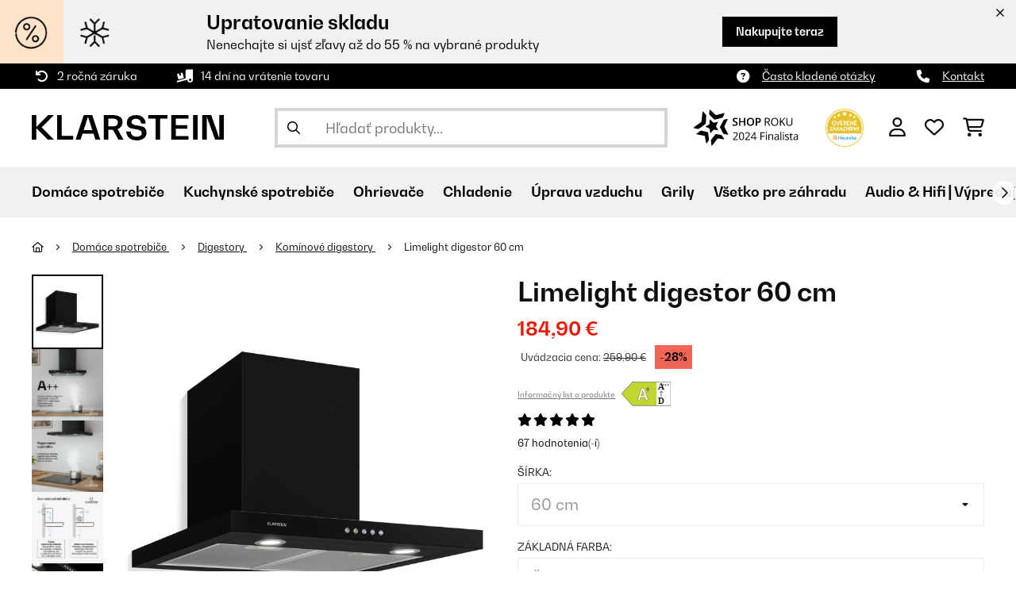

--- FILE ---
content_type: text/html; charset=utf-8
request_url: https://www.google.com/recaptcha/api2/anchor?ar=1&k=6LeauL0UAAAAAEEdzTPw3JfvDyHrkj04_SU8au3M&co=aHR0cHM6Ly93d3cua2xhcnN0ZWluLnNrOjQ0Mw..&hl=sk&v=N67nZn4AqZkNcbeMu4prBgzg&theme=light&size=normal&anchor-ms=20000&execute-ms=30000&cb=zas1i65nu3lv
body_size: 49603
content:
<!DOCTYPE HTML><html dir="ltr" lang="sk"><head><meta http-equiv="Content-Type" content="text/html; charset=UTF-8">
<meta http-equiv="X-UA-Compatible" content="IE=edge">
<title>reCAPTCHA</title>
<style type="text/css">
/* cyrillic-ext */
@font-face {
  font-family: 'Roboto';
  font-style: normal;
  font-weight: 400;
  font-stretch: 100%;
  src: url(//fonts.gstatic.com/s/roboto/v48/KFO7CnqEu92Fr1ME7kSn66aGLdTylUAMa3GUBHMdazTgWw.woff2) format('woff2');
  unicode-range: U+0460-052F, U+1C80-1C8A, U+20B4, U+2DE0-2DFF, U+A640-A69F, U+FE2E-FE2F;
}
/* cyrillic */
@font-face {
  font-family: 'Roboto';
  font-style: normal;
  font-weight: 400;
  font-stretch: 100%;
  src: url(//fonts.gstatic.com/s/roboto/v48/KFO7CnqEu92Fr1ME7kSn66aGLdTylUAMa3iUBHMdazTgWw.woff2) format('woff2');
  unicode-range: U+0301, U+0400-045F, U+0490-0491, U+04B0-04B1, U+2116;
}
/* greek-ext */
@font-face {
  font-family: 'Roboto';
  font-style: normal;
  font-weight: 400;
  font-stretch: 100%;
  src: url(//fonts.gstatic.com/s/roboto/v48/KFO7CnqEu92Fr1ME7kSn66aGLdTylUAMa3CUBHMdazTgWw.woff2) format('woff2');
  unicode-range: U+1F00-1FFF;
}
/* greek */
@font-face {
  font-family: 'Roboto';
  font-style: normal;
  font-weight: 400;
  font-stretch: 100%;
  src: url(//fonts.gstatic.com/s/roboto/v48/KFO7CnqEu92Fr1ME7kSn66aGLdTylUAMa3-UBHMdazTgWw.woff2) format('woff2');
  unicode-range: U+0370-0377, U+037A-037F, U+0384-038A, U+038C, U+038E-03A1, U+03A3-03FF;
}
/* math */
@font-face {
  font-family: 'Roboto';
  font-style: normal;
  font-weight: 400;
  font-stretch: 100%;
  src: url(//fonts.gstatic.com/s/roboto/v48/KFO7CnqEu92Fr1ME7kSn66aGLdTylUAMawCUBHMdazTgWw.woff2) format('woff2');
  unicode-range: U+0302-0303, U+0305, U+0307-0308, U+0310, U+0312, U+0315, U+031A, U+0326-0327, U+032C, U+032F-0330, U+0332-0333, U+0338, U+033A, U+0346, U+034D, U+0391-03A1, U+03A3-03A9, U+03B1-03C9, U+03D1, U+03D5-03D6, U+03F0-03F1, U+03F4-03F5, U+2016-2017, U+2034-2038, U+203C, U+2040, U+2043, U+2047, U+2050, U+2057, U+205F, U+2070-2071, U+2074-208E, U+2090-209C, U+20D0-20DC, U+20E1, U+20E5-20EF, U+2100-2112, U+2114-2115, U+2117-2121, U+2123-214F, U+2190, U+2192, U+2194-21AE, U+21B0-21E5, U+21F1-21F2, U+21F4-2211, U+2213-2214, U+2216-22FF, U+2308-230B, U+2310, U+2319, U+231C-2321, U+2336-237A, U+237C, U+2395, U+239B-23B7, U+23D0, U+23DC-23E1, U+2474-2475, U+25AF, U+25B3, U+25B7, U+25BD, U+25C1, U+25CA, U+25CC, U+25FB, U+266D-266F, U+27C0-27FF, U+2900-2AFF, U+2B0E-2B11, U+2B30-2B4C, U+2BFE, U+3030, U+FF5B, U+FF5D, U+1D400-1D7FF, U+1EE00-1EEFF;
}
/* symbols */
@font-face {
  font-family: 'Roboto';
  font-style: normal;
  font-weight: 400;
  font-stretch: 100%;
  src: url(//fonts.gstatic.com/s/roboto/v48/KFO7CnqEu92Fr1ME7kSn66aGLdTylUAMaxKUBHMdazTgWw.woff2) format('woff2');
  unicode-range: U+0001-000C, U+000E-001F, U+007F-009F, U+20DD-20E0, U+20E2-20E4, U+2150-218F, U+2190, U+2192, U+2194-2199, U+21AF, U+21E6-21F0, U+21F3, U+2218-2219, U+2299, U+22C4-22C6, U+2300-243F, U+2440-244A, U+2460-24FF, U+25A0-27BF, U+2800-28FF, U+2921-2922, U+2981, U+29BF, U+29EB, U+2B00-2BFF, U+4DC0-4DFF, U+FFF9-FFFB, U+10140-1018E, U+10190-1019C, U+101A0, U+101D0-101FD, U+102E0-102FB, U+10E60-10E7E, U+1D2C0-1D2D3, U+1D2E0-1D37F, U+1F000-1F0FF, U+1F100-1F1AD, U+1F1E6-1F1FF, U+1F30D-1F30F, U+1F315, U+1F31C, U+1F31E, U+1F320-1F32C, U+1F336, U+1F378, U+1F37D, U+1F382, U+1F393-1F39F, U+1F3A7-1F3A8, U+1F3AC-1F3AF, U+1F3C2, U+1F3C4-1F3C6, U+1F3CA-1F3CE, U+1F3D4-1F3E0, U+1F3ED, U+1F3F1-1F3F3, U+1F3F5-1F3F7, U+1F408, U+1F415, U+1F41F, U+1F426, U+1F43F, U+1F441-1F442, U+1F444, U+1F446-1F449, U+1F44C-1F44E, U+1F453, U+1F46A, U+1F47D, U+1F4A3, U+1F4B0, U+1F4B3, U+1F4B9, U+1F4BB, U+1F4BF, U+1F4C8-1F4CB, U+1F4D6, U+1F4DA, U+1F4DF, U+1F4E3-1F4E6, U+1F4EA-1F4ED, U+1F4F7, U+1F4F9-1F4FB, U+1F4FD-1F4FE, U+1F503, U+1F507-1F50B, U+1F50D, U+1F512-1F513, U+1F53E-1F54A, U+1F54F-1F5FA, U+1F610, U+1F650-1F67F, U+1F687, U+1F68D, U+1F691, U+1F694, U+1F698, U+1F6AD, U+1F6B2, U+1F6B9-1F6BA, U+1F6BC, U+1F6C6-1F6CF, U+1F6D3-1F6D7, U+1F6E0-1F6EA, U+1F6F0-1F6F3, U+1F6F7-1F6FC, U+1F700-1F7FF, U+1F800-1F80B, U+1F810-1F847, U+1F850-1F859, U+1F860-1F887, U+1F890-1F8AD, U+1F8B0-1F8BB, U+1F8C0-1F8C1, U+1F900-1F90B, U+1F93B, U+1F946, U+1F984, U+1F996, U+1F9E9, U+1FA00-1FA6F, U+1FA70-1FA7C, U+1FA80-1FA89, U+1FA8F-1FAC6, U+1FACE-1FADC, U+1FADF-1FAE9, U+1FAF0-1FAF8, U+1FB00-1FBFF;
}
/* vietnamese */
@font-face {
  font-family: 'Roboto';
  font-style: normal;
  font-weight: 400;
  font-stretch: 100%;
  src: url(//fonts.gstatic.com/s/roboto/v48/KFO7CnqEu92Fr1ME7kSn66aGLdTylUAMa3OUBHMdazTgWw.woff2) format('woff2');
  unicode-range: U+0102-0103, U+0110-0111, U+0128-0129, U+0168-0169, U+01A0-01A1, U+01AF-01B0, U+0300-0301, U+0303-0304, U+0308-0309, U+0323, U+0329, U+1EA0-1EF9, U+20AB;
}
/* latin-ext */
@font-face {
  font-family: 'Roboto';
  font-style: normal;
  font-weight: 400;
  font-stretch: 100%;
  src: url(//fonts.gstatic.com/s/roboto/v48/KFO7CnqEu92Fr1ME7kSn66aGLdTylUAMa3KUBHMdazTgWw.woff2) format('woff2');
  unicode-range: U+0100-02BA, U+02BD-02C5, U+02C7-02CC, U+02CE-02D7, U+02DD-02FF, U+0304, U+0308, U+0329, U+1D00-1DBF, U+1E00-1E9F, U+1EF2-1EFF, U+2020, U+20A0-20AB, U+20AD-20C0, U+2113, U+2C60-2C7F, U+A720-A7FF;
}
/* latin */
@font-face {
  font-family: 'Roboto';
  font-style: normal;
  font-weight: 400;
  font-stretch: 100%;
  src: url(//fonts.gstatic.com/s/roboto/v48/KFO7CnqEu92Fr1ME7kSn66aGLdTylUAMa3yUBHMdazQ.woff2) format('woff2');
  unicode-range: U+0000-00FF, U+0131, U+0152-0153, U+02BB-02BC, U+02C6, U+02DA, U+02DC, U+0304, U+0308, U+0329, U+2000-206F, U+20AC, U+2122, U+2191, U+2193, U+2212, U+2215, U+FEFF, U+FFFD;
}
/* cyrillic-ext */
@font-face {
  font-family: 'Roboto';
  font-style: normal;
  font-weight: 500;
  font-stretch: 100%;
  src: url(//fonts.gstatic.com/s/roboto/v48/KFO7CnqEu92Fr1ME7kSn66aGLdTylUAMa3GUBHMdazTgWw.woff2) format('woff2');
  unicode-range: U+0460-052F, U+1C80-1C8A, U+20B4, U+2DE0-2DFF, U+A640-A69F, U+FE2E-FE2F;
}
/* cyrillic */
@font-face {
  font-family: 'Roboto';
  font-style: normal;
  font-weight: 500;
  font-stretch: 100%;
  src: url(//fonts.gstatic.com/s/roboto/v48/KFO7CnqEu92Fr1ME7kSn66aGLdTylUAMa3iUBHMdazTgWw.woff2) format('woff2');
  unicode-range: U+0301, U+0400-045F, U+0490-0491, U+04B0-04B1, U+2116;
}
/* greek-ext */
@font-face {
  font-family: 'Roboto';
  font-style: normal;
  font-weight: 500;
  font-stretch: 100%;
  src: url(//fonts.gstatic.com/s/roboto/v48/KFO7CnqEu92Fr1ME7kSn66aGLdTylUAMa3CUBHMdazTgWw.woff2) format('woff2');
  unicode-range: U+1F00-1FFF;
}
/* greek */
@font-face {
  font-family: 'Roboto';
  font-style: normal;
  font-weight: 500;
  font-stretch: 100%;
  src: url(//fonts.gstatic.com/s/roboto/v48/KFO7CnqEu92Fr1ME7kSn66aGLdTylUAMa3-UBHMdazTgWw.woff2) format('woff2');
  unicode-range: U+0370-0377, U+037A-037F, U+0384-038A, U+038C, U+038E-03A1, U+03A3-03FF;
}
/* math */
@font-face {
  font-family: 'Roboto';
  font-style: normal;
  font-weight: 500;
  font-stretch: 100%;
  src: url(//fonts.gstatic.com/s/roboto/v48/KFO7CnqEu92Fr1ME7kSn66aGLdTylUAMawCUBHMdazTgWw.woff2) format('woff2');
  unicode-range: U+0302-0303, U+0305, U+0307-0308, U+0310, U+0312, U+0315, U+031A, U+0326-0327, U+032C, U+032F-0330, U+0332-0333, U+0338, U+033A, U+0346, U+034D, U+0391-03A1, U+03A3-03A9, U+03B1-03C9, U+03D1, U+03D5-03D6, U+03F0-03F1, U+03F4-03F5, U+2016-2017, U+2034-2038, U+203C, U+2040, U+2043, U+2047, U+2050, U+2057, U+205F, U+2070-2071, U+2074-208E, U+2090-209C, U+20D0-20DC, U+20E1, U+20E5-20EF, U+2100-2112, U+2114-2115, U+2117-2121, U+2123-214F, U+2190, U+2192, U+2194-21AE, U+21B0-21E5, U+21F1-21F2, U+21F4-2211, U+2213-2214, U+2216-22FF, U+2308-230B, U+2310, U+2319, U+231C-2321, U+2336-237A, U+237C, U+2395, U+239B-23B7, U+23D0, U+23DC-23E1, U+2474-2475, U+25AF, U+25B3, U+25B7, U+25BD, U+25C1, U+25CA, U+25CC, U+25FB, U+266D-266F, U+27C0-27FF, U+2900-2AFF, U+2B0E-2B11, U+2B30-2B4C, U+2BFE, U+3030, U+FF5B, U+FF5D, U+1D400-1D7FF, U+1EE00-1EEFF;
}
/* symbols */
@font-face {
  font-family: 'Roboto';
  font-style: normal;
  font-weight: 500;
  font-stretch: 100%;
  src: url(//fonts.gstatic.com/s/roboto/v48/KFO7CnqEu92Fr1ME7kSn66aGLdTylUAMaxKUBHMdazTgWw.woff2) format('woff2');
  unicode-range: U+0001-000C, U+000E-001F, U+007F-009F, U+20DD-20E0, U+20E2-20E4, U+2150-218F, U+2190, U+2192, U+2194-2199, U+21AF, U+21E6-21F0, U+21F3, U+2218-2219, U+2299, U+22C4-22C6, U+2300-243F, U+2440-244A, U+2460-24FF, U+25A0-27BF, U+2800-28FF, U+2921-2922, U+2981, U+29BF, U+29EB, U+2B00-2BFF, U+4DC0-4DFF, U+FFF9-FFFB, U+10140-1018E, U+10190-1019C, U+101A0, U+101D0-101FD, U+102E0-102FB, U+10E60-10E7E, U+1D2C0-1D2D3, U+1D2E0-1D37F, U+1F000-1F0FF, U+1F100-1F1AD, U+1F1E6-1F1FF, U+1F30D-1F30F, U+1F315, U+1F31C, U+1F31E, U+1F320-1F32C, U+1F336, U+1F378, U+1F37D, U+1F382, U+1F393-1F39F, U+1F3A7-1F3A8, U+1F3AC-1F3AF, U+1F3C2, U+1F3C4-1F3C6, U+1F3CA-1F3CE, U+1F3D4-1F3E0, U+1F3ED, U+1F3F1-1F3F3, U+1F3F5-1F3F7, U+1F408, U+1F415, U+1F41F, U+1F426, U+1F43F, U+1F441-1F442, U+1F444, U+1F446-1F449, U+1F44C-1F44E, U+1F453, U+1F46A, U+1F47D, U+1F4A3, U+1F4B0, U+1F4B3, U+1F4B9, U+1F4BB, U+1F4BF, U+1F4C8-1F4CB, U+1F4D6, U+1F4DA, U+1F4DF, U+1F4E3-1F4E6, U+1F4EA-1F4ED, U+1F4F7, U+1F4F9-1F4FB, U+1F4FD-1F4FE, U+1F503, U+1F507-1F50B, U+1F50D, U+1F512-1F513, U+1F53E-1F54A, U+1F54F-1F5FA, U+1F610, U+1F650-1F67F, U+1F687, U+1F68D, U+1F691, U+1F694, U+1F698, U+1F6AD, U+1F6B2, U+1F6B9-1F6BA, U+1F6BC, U+1F6C6-1F6CF, U+1F6D3-1F6D7, U+1F6E0-1F6EA, U+1F6F0-1F6F3, U+1F6F7-1F6FC, U+1F700-1F7FF, U+1F800-1F80B, U+1F810-1F847, U+1F850-1F859, U+1F860-1F887, U+1F890-1F8AD, U+1F8B0-1F8BB, U+1F8C0-1F8C1, U+1F900-1F90B, U+1F93B, U+1F946, U+1F984, U+1F996, U+1F9E9, U+1FA00-1FA6F, U+1FA70-1FA7C, U+1FA80-1FA89, U+1FA8F-1FAC6, U+1FACE-1FADC, U+1FADF-1FAE9, U+1FAF0-1FAF8, U+1FB00-1FBFF;
}
/* vietnamese */
@font-face {
  font-family: 'Roboto';
  font-style: normal;
  font-weight: 500;
  font-stretch: 100%;
  src: url(//fonts.gstatic.com/s/roboto/v48/KFO7CnqEu92Fr1ME7kSn66aGLdTylUAMa3OUBHMdazTgWw.woff2) format('woff2');
  unicode-range: U+0102-0103, U+0110-0111, U+0128-0129, U+0168-0169, U+01A0-01A1, U+01AF-01B0, U+0300-0301, U+0303-0304, U+0308-0309, U+0323, U+0329, U+1EA0-1EF9, U+20AB;
}
/* latin-ext */
@font-face {
  font-family: 'Roboto';
  font-style: normal;
  font-weight: 500;
  font-stretch: 100%;
  src: url(//fonts.gstatic.com/s/roboto/v48/KFO7CnqEu92Fr1ME7kSn66aGLdTylUAMa3KUBHMdazTgWw.woff2) format('woff2');
  unicode-range: U+0100-02BA, U+02BD-02C5, U+02C7-02CC, U+02CE-02D7, U+02DD-02FF, U+0304, U+0308, U+0329, U+1D00-1DBF, U+1E00-1E9F, U+1EF2-1EFF, U+2020, U+20A0-20AB, U+20AD-20C0, U+2113, U+2C60-2C7F, U+A720-A7FF;
}
/* latin */
@font-face {
  font-family: 'Roboto';
  font-style: normal;
  font-weight: 500;
  font-stretch: 100%;
  src: url(//fonts.gstatic.com/s/roboto/v48/KFO7CnqEu92Fr1ME7kSn66aGLdTylUAMa3yUBHMdazQ.woff2) format('woff2');
  unicode-range: U+0000-00FF, U+0131, U+0152-0153, U+02BB-02BC, U+02C6, U+02DA, U+02DC, U+0304, U+0308, U+0329, U+2000-206F, U+20AC, U+2122, U+2191, U+2193, U+2212, U+2215, U+FEFF, U+FFFD;
}
/* cyrillic-ext */
@font-face {
  font-family: 'Roboto';
  font-style: normal;
  font-weight: 900;
  font-stretch: 100%;
  src: url(//fonts.gstatic.com/s/roboto/v48/KFO7CnqEu92Fr1ME7kSn66aGLdTylUAMa3GUBHMdazTgWw.woff2) format('woff2');
  unicode-range: U+0460-052F, U+1C80-1C8A, U+20B4, U+2DE0-2DFF, U+A640-A69F, U+FE2E-FE2F;
}
/* cyrillic */
@font-face {
  font-family: 'Roboto';
  font-style: normal;
  font-weight: 900;
  font-stretch: 100%;
  src: url(//fonts.gstatic.com/s/roboto/v48/KFO7CnqEu92Fr1ME7kSn66aGLdTylUAMa3iUBHMdazTgWw.woff2) format('woff2');
  unicode-range: U+0301, U+0400-045F, U+0490-0491, U+04B0-04B1, U+2116;
}
/* greek-ext */
@font-face {
  font-family: 'Roboto';
  font-style: normal;
  font-weight: 900;
  font-stretch: 100%;
  src: url(//fonts.gstatic.com/s/roboto/v48/KFO7CnqEu92Fr1ME7kSn66aGLdTylUAMa3CUBHMdazTgWw.woff2) format('woff2');
  unicode-range: U+1F00-1FFF;
}
/* greek */
@font-face {
  font-family: 'Roboto';
  font-style: normal;
  font-weight: 900;
  font-stretch: 100%;
  src: url(//fonts.gstatic.com/s/roboto/v48/KFO7CnqEu92Fr1ME7kSn66aGLdTylUAMa3-UBHMdazTgWw.woff2) format('woff2');
  unicode-range: U+0370-0377, U+037A-037F, U+0384-038A, U+038C, U+038E-03A1, U+03A3-03FF;
}
/* math */
@font-face {
  font-family: 'Roboto';
  font-style: normal;
  font-weight: 900;
  font-stretch: 100%;
  src: url(//fonts.gstatic.com/s/roboto/v48/KFO7CnqEu92Fr1ME7kSn66aGLdTylUAMawCUBHMdazTgWw.woff2) format('woff2');
  unicode-range: U+0302-0303, U+0305, U+0307-0308, U+0310, U+0312, U+0315, U+031A, U+0326-0327, U+032C, U+032F-0330, U+0332-0333, U+0338, U+033A, U+0346, U+034D, U+0391-03A1, U+03A3-03A9, U+03B1-03C9, U+03D1, U+03D5-03D6, U+03F0-03F1, U+03F4-03F5, U+2016-2017, U+2034-2038, U+203C, U+2040, U+2043, U+2047, U+2050, U+2057, U+205F, U+2070-2071, U+2074-208E, U+2090-209C, U+20D0-20DC, U+20E1, U+20E5-20EF, U+2100-2112, U+2114-2115, U+2117-2121, U+2123-214F, U+2190, U+2192, U+2194-21AE, U+21B0-21E5, U+21F1-21F2, U+21F4-2211, U+2213-2214, U+2216-22FF, U+2308-230B, U+2310, U+2319, U+231C-2321, U+2336-237A, U+237C, U+2395, U+239B-23B7, U+23D0, U+23DC-23E1, U+2474-2475, U+25AF, U+25B3, U+25B7, U+25BD, U+25C1, U+25CA, U+25CC, U+25FB, U+266D-266F, U+27C0-27FF, U+2900-2AFF, U+2B0E-2B11, U+2B30-2B4C, U+2BFE, U+3030, U+FF5B, U+FF5D, U+1D400-1D7FF, U+1EE00-1EEFF;
}
/* symbols */
@font-face {
  font-family: 'Roboto';
  font-style: normal;
  font-weight: 900;
  font-stretch: 100%;
  src: url(//fonts.gstatic.com/s/roboto/v48/KFO7CnqEu92Fr1ME7kSn66aGLdTylUAMaxKUBHMdazTgWw.woff2) format('woff2');
  unicode-range: U+0001-000C, U+000E-001F, U+007F-009F, U+20DD-20E0, U+20E2-20E4, U+2150-218F, U+2190, U+2192, U+2194-2199, U+21AF, U+21E6-21F0, U+21F3, U+2218-2219, U+2299, U+22C4-22C6, U+2300-243F, U+2440-244A, U+2460-24FF, U+25A0-27BF, U+2800-28FF, U+2921-2922, U+2981, U+29BF, U+29EB, U+2B00-2BFF, U+4DC0-4DFF, U+FFF9-FFFB, U+10140-1018E, U+10190-1019C, U+101A0, U+101D0-101FD, U+102E0-102FB, U+10E60-10E7E, U+1D2C0-1D2D3, U+1D2E0-1D37F, U+1F000-1F0FF, U+1F100-1F1AD, U+1F1E6-1F1FF, U+1F30D-1F30F, U+1F315, U+1F31C, U+1F31E, U+1F320-1F32C, U+1F336, U+1F378, U+1F37D, U+1F382, U+1F393-1F39F, U+1F3A7-1F3A8, U+1F3AC-1F3AF, U+1F3C2, U+1F3C4-1F3C6, U+1F3CA-1F3CE, U+1F3D4-1F3E0, U+1F3ED, U+1F3F1-1F3F3, U+1F3F5-1F3F7, U+1F408, U+1F415, U+1F41F, U+1F426, U+1F43F, U+1F441-1F442, U+1F444, U+1F446-1F449, U+1F44C-1F44E, U+1F453, U+1F46A, U+1F47D, U+1F4A3, U+1F4B0, U+1F4B3, U+1F4B9, U+1F4BB, U+1F4BF, U+1F4C8-1F4CB, U+1F4D6, U+1F4DA, U+1F4DF, U+1F4E3-1F4E6, U+1F4EA-1F4ED, U+1F4F7, U+1F4F9-1F4FB, U+1F4FD-1F4FE, U+1F503, U+1F507-1F50B, U+1F50D, U+1F512-1F513, U+1F53E-1F54A, U+1F54F-1F5FA, U+1F610, U+1F650-1F67F, U+1F687, U+1F68D, U+1F691, U+1F694, U+1F698, U+1F6AD, U+1F6B2, U+1F6B9-1F6BA, U+1F6BC, U+1F6C6-1F6CF, U+1F6D3-1F6D7, U+1F6E0-1F6EA, U+1F6F0-1F6F3, U+1F6F7-1F6FC, U+1F700-1F7FF, U+1F800-1F80B, U+1F810-1F847, U+1F850-1F859, U+1F860-1F887, U+1F890-1F8AD, U+1F8B0-1F8BB, U+1F8C0-1F8C1, U+1F900-1F90B, U+1F93B, U+1F946, U+1F984, U+1F996, U+1F9E9, U+1FA00-1FA6F, U+1FA70-1FA7C, U+1FA80-1FA89, U+1FA8F-1FAC6, U+1FACE-1FADC, U+1FADF-1FAE9, U+1FAF0-1FAF8, U+1FB00-1FBFF;
}
/* vietnamese */
@font-face {
  font-family: 'Roboto';
  font-style: normal;
  font-weight: 900;
  font-stretch: 100%;
  src: url(//fonts.gstatic.com/s/roboto/v48/KFO7CnqEu92Fr1ME7kSn66aGLdTylUAMa3OUBHMdazTgWw.woff2) format('woff2');
  unicode-range: U+0102-0103, U+0110-0111, U+0128-0129, U+0168-0169, U+01A0-01A1, U+01AF-01B0, U+0300-0301, U+0303-0304, U+0308-0309, U+0323, U+0329, U+1EA0-1EF9, U+20AB;
}
/* latin-ext */
@font-face {
  font-family: 'Roboto';
  font-style: normal;
  font-weight: 900;
  font-stretch: 100%;
  src: url(//fonts.gstatic.com/s/roboto/v48/KFO7CnqEu92Fr1ME7kSn66aGLdTylUAMa3KUBHMdazTgWw.woff2) format('woff2');
  unicode-range: U+0100-02BA, U+02BD-02C5, U+02C7-02CC, U+02CE-02D7, U+02DD-02FF, U+0304, U+0308, U+0329, U+1D00-1DBF, U+1E00-1E9F, U+1EF2-1EFF, U+2020, U+20A0-20AB, U+20AD-20C0, U+2113, U+2C60-2C7F, U+A720-A7FF;
}
/* latin */
@font-face {
  font-family: 'Roboto';
  font-style: normal;
  font-weight: 900;
  font-stretch: 100%;
  src: url(//fonts.gstatic.com/s/roboto/v48/KFO7CnqEu92Fr1ME7kSn66aGLdTylUAMa3yUBHMdazQ.woff2) format('woff2');
  unicode-range: U+0000-00FF, U+0131, U+0152-0153, U+02BB-02BC, U+02C6, U+02DA, U+02DC, U+0304, U+0308, U+0329, U+2000-206F, U+20AC, U+2122, U+2191, U+2193, U+2212, U+2215, U+FEFF, U+FFFD;
}

</style>
<link rel="stylesheet" type="text/css" href="https://www.gstatic.com/recaptcha/releases/N67nZn4AqZkNcbeMu4prBgzg/styles__ltr.css">
<script nonce="uDLXG2bu67Gdp1T8heXv1Q" type="text/javascript">window['__recaptcha_api'] = 'https://www.google.com/recaptcha/api2/';</script>
<script type="text/javascript" src="https://www.gstatic.com/recaptcha/releases/N67nZn4AqZkNcbeMu4prBgzg/recaptcha__sk.js" nonce="uDLXG2bu67Gdp1T8heXv1Q">
      
    </script></head>
<body><div id="rc-anchor-alert" class="rc-anchor-alert"></div>
<input type="hidden" id="recaptcha-token" value="[base64]">
<script type="text/javascript" nonce="uDLXG2bu67Gdp1T8heXv1Q">
      recaptcha.anchor.Main.init("[\x22ainput\x22,[\x22bgdata\x22,\x22\x22,\[base64]/[base64]/[base64]/[base64]/[base64]/UltsKytdPUU6KEU8MjA0OD9SW2wrK109RT4+NnwxOTI6KChFJjY0NTEyKT09NTUyOTYmJk0rMTxjLmxlbmd0aCYmKGMuY2hhckNvZGVBdChNKzEpJjY0NTEyKT09NTYzMjA/[base64]/[base64]/[base64]/[base64]/[base64]/[base64]/[base64]\x22,\[base64]\\u003d\\u003d\x22,\x22w7VaAsO/[base64]/w5k/w68EwroIAcOXwqsCw61Ew73DsFFoP8KLw48Uw40CwpjDvVUSGynCr8OSeS8Pw7LChMKLwp/CtFvDh8KEFE9SJG0GwpY4wrzDiD3Ci1FOwpp2d13CmcKIScOCZ8K+wp7DhMOOwprCvC3Cg3o3w5TDgsKNwoV0R8KvFmfCo8OicXTDvStww5pewqYILSnCoVdTw4DCqsKUwoA/[base64]/FsO+wqjCsTAww7ouw4MRwpzDm0fDhcOSS8OYQMKkU8OsOcOfNcOSw7fCtlPDm8Kjw5jCmmbDpVPChRDCvBHDmcOiwotoNMOPacKHAMKgw7Rgw4FvwqcQw6ZFw7AawqQeLmdiIMKEwrkxw7LCjRUQMTQZw4/CiEw5w4sVw5QKwpvCuMOIw67CsQFNw5AxCcKBJsOYYMOxesKCZGfClSxmXhpywoXCpsOzWcO3FBPDqcKLa8Oiw4xYwrXCt1fCq8OLwoXClDLCqsKOwpzDv0TDjEjCosOyw4TDocK8ZcODNMKpw4hpGsK8w54Qw47CgMKYTMOvwqjCnUlRwo3DoQ0tw6kswr/CqDovwpTDjcO0w7JAFsKcd8OleBjCmxR1f0wxOsOZc8Knw5YpL1XDrzjDim/DlcOKwqDDjSQowqbDrlfClxfCrcKfPsK0acKSwpvCpsOrccKqw4bCisKFB8KSw7dpwpYNGsK7GMOWQ8OKw6ECQGXCuMKmw67DiGNcF2DCosOFY8O+wqlDIMKaw7TCv8KiwrrCmcKgwr/ClTrDvMK4ZcKyH8K5fsOfw70sNMOmwqkew5BkwqcPd0rDlsKJY8O/[base64]/wrZGw7zDosOzwr3DvG3CsMKDw5BqGh4tLkLCt39oRD/DnTXDkjpjW8KSwpHDjG7Dnn0aFcKSw7JmIsKmRSfCnMKKwoFDccOdGCXCh8OAwo3DvsO/wrfClyLCqHQ6FQE2w5jDm8OMLMK9VVR1J8Osw4F/w5zCjMOWwp3DhMKDwq/DsMK7JXXCp3wlwplEw6rDqcOdeSLCuHtSwooCw6zDqsOrw4fCqEw/wqzCoTUewqYuFmvCksKbw5XCucOiOCdlfkJ2woLDncOLOVrDkjdwwrbDunVqwqnDnMOXXWPCmjPCok3CsC7CjcK6R8OXwpIkLsKNesOYw7I8f8Kkwp5KPsKew4wkTzDDusKeQsOTw6hOwpJtGcKQwpjDocO6woXCicOfV19KTmp1wppHfH/Cg09Ewp3CpW8hXWTDhsKtT1EeM1/DrMOsw5o0w4XDg2bDs23DgRTCnMOHckx6B28YaFZfTsO6w4h/[base64]/[base64]/Ds8OEwpjDilLCt8KAw5Q4w78iw6tiOMKqw4fCnm7CkCfCqzBHKMKWMcKHBHgTw5M/TsOqwrILwqJGW8K4w40ww7ZwYsOMw5prDsKjGcOYw7IwwpkeCcO2wrNITQpeXXF4w4gXGDjDj3pgwo/Du2vDnMK4fjvCjsKmwqXDtsORwrAzwqpnIhEcGgdmCcOew40DR0gwwrNeSsKOwrnDmMOQRjjDjcKww75pAQ7Clh4bwq9XwrBoCMK0w4TCiyISasOnw4cfwq/DuwXCvcOiEMK1G8OeK0HDnzbChsOsw57CuTgLJsO3w6zCh8OcEl3DmcOJwrorwr3DtcOSOcONw6DCvcKNwrXCjsOcw7bCjcOlb8Ocw4nDmWZILG/Ci8Ojw7nDs8OXCmYCM8KmcElCwrtyw4HDmMOPwrTCplbCoG4ow7V0IcKyKsOoQsKnwpwjw6bDk0ocw4d+w4zCkMKxw4AYw6xPw6zDt8O8Gwguw6leCMKKGcO3dsO/HxnDqSdeCMKgwonDk8OTwrc/w5Eewq5Rw5ZrwqciIkLDqllhUAnCksK9w4EBEMOBwoRRw4fCpybChy9zwpPClMK5wr0rw6UzDMOyw4gnIU1lTcKABx7Dt0XCicOKwpE9w5xqwovDjl3Chi1ZD0Y3VcK8w7/[base64]/CusKVRFclwpZGNcOGNGM9CcOuNMOzw6fCusKdw7HCnMK/VMKkAE8Dw5jCqcOUw71YwpHCoDHCosK4w4DCsFzCmQ3DrHcqw6PDrlh6w5/[base64]/Cq8K4N17CjyERwr7CjTY+ZWvCoyFxdcOJbgXCv34yworCqsKIwoVZQQHCikEzIcKmUcOXwrbDg07ChEfDicOAdMKMw4/[base64]/DlsOww5QTSwPDnsKuw7pnZhzCicOSIsOJE8Onw7dTw6F5ByPDnMKhAsOwIcOOEEXDqHUUw73CrcOGN0/[base64]/CsTF1Dlgbw5YFwovDscO/wo7Ci8KadwdEasKpw7o4woXCogR8RsKww4fChsODBGxDOMO+wpoEwqHCs8OODUjCn2rCuMKSw5dpw6zDucKPccKXHz3CrcO2ClHDisOAwp/Cv8OQwrx6w7jDgcKmWsKvWsOfbHTDnMKNf8Kwwo08JSlow4XDtsKEDGIxH8O0w6w0wpjCosOFBMObw7cpw7gaeA9lw6hVw5hEKTQEw7w/wojCg8KkwqTCjcO9Jm3DiHTCsMOEw7M2wrFUw5kLw65Iwrlxw67CrsKlU8OWbcOsVWMkwpTDisKew7vCosO9wod/w5jCuMO+Tj8xP8KYP8OnJEQDwpDDusOdMsO0WjQ+w5PCiVnCo2ZkL8KDVRdpw4PChcKZw6/CnHQuwrFaw7nDsiPDmjnDsMOuwqjCqy96XcKhwp7CnSTCjTwWwrwkwpnDqcK/FC18wp1YwobDncOuw6dmGVTDtsOFB8OHK8KqDmU/bCELOMOSw7ccLx7CiMK3W8KaZcK4wqDDnsOXwrctNsK9CsKWH1VJacKFAsKHXMKAw7MRDcOZwqTDocO3WFDDlnfDgMKnOMK3wooUw4TDhsOcw5/DvsKEKVnCucOuE1jCh8Kgw7zCoMOHSGDCtcOwLcKrwo4+wpfCu8KVZyDCi1xVT8KfwqLCgAzCul9cTV7Dk8OSSV3Cr33ClcOFIQUQS2vDlzbCt8K2ICbDnXvCtMKtSsKCw48cw7XDhcOXw5NIw7fDsy9JwovClCnChzzDksO/[base64]/[base64]/w5kBw4Ixwr5aNMKED8KkEsO6wo49w6QcwrfDp3pVwoxtw7HCgCDChiMCVBE8w7R2MsOXwrnCtMO4wpvDr8KYw64fwqhqw5d8w6kzw5bChErCrMOMd8K/ZHY8L8Kewo8lY8O1Ihh+XcONKyvDjwoswo9tSsKvAHzCuCXCgsKJBMKlw4/DqnbDrmvDkl5/[base64]/w65ZJz7CkxjCqzdjw6TDq1jDrsOMwociPxB5YwJmcV0LDMOswoghXVTDmcOSw5bDicOIw4zDu2XDuMKaw6DDrcOZwq8fYHnDonYGw4nDl8OzAMO/w5rDjT3CgzgEw54NwrhPbMOtwqrChsO+ShUxJzLDhRdSwqrCo8KQw7h8S3bDiU0pw61XQ8O/[base64]/DlMKcR0vCvHRvwrFhVcKtwr3CkcOBw7rDs8Oww4IOwpQGw6vDpMK9McKswrTDnn5KSGbCqsOAw6pSwo0zwpMdwrbCryASWhJzK2p2acOlJMOtU8K2wqXCscK/UMObw4powpN4w78QERzDsDxGTEHCrB/CrMOJw5bCpmhFesO/w7rCs8K8fcOww43CgnF/w6LCo1IYw6RFJMK/LWbCkX9EZMO6I8KLLsO0w70twqsYaMO+w4/CkcOLcHTDrcK/w77CgsKYw5dXw7AnenU7w6HDuUAlbMKgH8K7DcOzwqMreyDCmWRRM0Z1wq7CqsKaw5JjE8KXMHMbJBwiPMKGSi9vM8OQTsKrNmkeHMKGw6LCucKvwqXCr8KIbg7Dn8KkwprCghw2w5xiwq3CkTXDiXjDi8OPwo/CiHQbDXQMw4hPeyjCvSjCpk89LHxmTcOoWMKbwrDCpn9hbBfCk8KKwpvDnRLDicKKw6fCkhpZwpdxdMOXLx5Qa8OeLsO/w6DChi7CuFwXBGXCn8OOJ2VYCkhhw4nCm8OuEcOOw5Uqw6ojI1glUMKFdsKuw4vDmMKlKMKRw6EYwp3CpCPDucOMwovCrwE5wqQrw4jDtsOvdEIJRMOaIMKBLMOZwplHwqwnbQTChXEWUMKtwocIwp/[base64]/DvsOJw6EiwqfDhcKDYMOFw58xw6k9CMOdczXCjUrCtkliw4HCucKzMiDCkFAVOHfCmsKTdMOewpddwrHCuMO9Ind1IsOeZhVtUsOSZH3Dv31+w4/CtlpRwp7CkTbCtj8cwrI4wqjDocKmworCshcsV8O3QMORTRNZQBXDmAjClsKDwpDDuC9Fw4PDjcK+JcKOL8OUdcK8wrTDhULCjMOfwoVNw4FqwrHClijCpyAQS8Kzw5vDpMOYw5YTYMOhwrfDqMOhNhXDt0XDtiHDhmAPcWrDoMOFwolmLWPDg0x/H3YfwqdDw53CkhBSTcOtw716ecKlQzkxw44lTcKSw78mwrBJMEhrYMOSwplqVEDDtsK8KcOQw4UMC8OvwqdUay7Do1LCigXDmhTDk09iw6YtXcO9wpkmwoYFSF7CncO3U8KOw6/Du1fDkxlaw67DsyrDkEjCpcK/[base64]/CiAVIbcOuw4zCmA1Pw7XDtTHCpgvDjcKaXMKASU3ChMOhw7vDjlvCqAZ2w44awrPDh8KDGcKibcOUbMKfwqVew7A2wpA5wqxsw77DuH3DrMKNwpXDgMKYw4PCjsOQw5RXKjPDrnp/w6gbDsOWwqprVMO6fR5FwrgQwrxZwqTDmkjDhQPDgULDmHMAUSZ5NcKSUzjCmcO5woZaMcOJLMO1w5/CtEbCh8OCE8OfwoEXwpQWGQccw61mwrcVEcKsasOOcHRkw4TDlsKMwojDkMOnJcOqw7bDiMOdG8KECnTCoy/DoEnCsFnDgcOEwqPDhMO7w67Cji5mDjdvUMKMw6/DriVVwo9SSw/DvTbDn8Kiw7DChhTDhgfDq8Kiw7fCgcKJw5nCkHh5TcONFcOrPyfCiw7DrnLClcOkQj/DrhlNw78OwoPCvsOoGWBVwp0nw43CtlzDmEvDljvDisOGXyvCg2E+Om41w4xkw5rDh8OLfBNww6wTRXUiS30RTjvDhcKowpPDplLDpWVENzdpwqzDsC/DkyjCh8KfIXTDqsKPQRnCp8KWGCIFAxh3BzBIakbDoxlIwrIFwoUQCMO+fcKEwpDCtTwdPcO8amnCscOgwq/CucO2wqTDs8Ocw7/DlgbDmMKJOMOAwqhnw6PCr07Di3nDh0gOw5VpZcO+NFbCk8Kow6hndsKJO1jClSEZw7vDq8OvCcKNw5h1QMOOwrlHYsOmw4MgLMKXOsK6eRg2w5HDpCTDqcKTDMKpwrPDv8KnwppAw6vCjUTCucOpw7LCtFDDksKCwo1HwpvDu0tlwr8jPnHDlcKgwo/CmSsqV8OsbsKDDCYnOVrDlMOGw4DCicKYw693wqnCgsO5Qh4cwqXCkU7ChsKOwqgECMKlwoXDksKoNBrDhcKvZ1DCvRwJwqbDliMrw6dswo80w7QEw5rDnsKPM8Kpw7B0RA8mUsOSwphXw4s2WThJJCzDpGrChFdsw6vCmDQxPV0/wot5w7PDssO4M8KDw73CpMKTJ8OiK8OCwrMpw6zDhmNHwptVw685TcODw47Ck8K4a3HCrMKTwqVbOsKkwojCkMKOVMOEwoRrNjnDjUJ7wovDiwLDhMOnCcOKLxZAw6/CmH0YwpJ7bsKALE7CucK/[base64]/[base64]/CnxcrGMKawpZQNDrCpMOVwrTDlcOTLG9uw5nCrHPCpkBhw6JzwohfwpXCuE4vw6ouw7YRw5/CjsKWwpdcGxMqOXIqDSDCuGPCqMKAwq9+w5IRCsOBwrRMRj8Gw7svw7rDpMKCwotAJXrDn8KQDsO4bcK6wr/[base64]/[base64]/[base64]/CmFLDoyrDhMK/[base64]/[base64]/w73CvMKaw7/DnMOGw6pKwpV0NMO9McKfw4ZewrnCqwhZMEk3AMOSNBF5S8K2NRjDizY9Vk40wqbCnsO8w43Ct8KIbsOkXsOee3JowpRkwq7Cq3kQR8KkfHHDh37CgsKDNUjCpsKTasO/ZBlbFMO/JcO3EiHDgzNFwqMqw4gJHsO/w4XCvcKdwp/CqcOjw7krwpNcw7LCrWPCo8OFwr/Cqj/CsMOxwrEmVsKrUxPClMOLSsKXSMKPwqbCkzXCqsKwRMKMHVoFw5bDtMK/[base64]/DosK7wqUbwoHDn1XCnMKSHMKcdQ/DlcOZJ8KgwpTCl0DCjcOUQ8OrVGXDumPDs8KtLQXCognDhcOHS8KfIXoVQGUUeSzCqcOQw54IwrMhNRNdw6rDncOKw7DDtsK8w7vCjiw/BcKUOj/[base64]/Ct8OLw4LDiAApU8KPaybDvhzCmsK5flhbwoM2L2fCjCcqw4/[base64]/MnFfwqvCnkfDnWDDhzRZCwRSw4nCu07Do8O0w7wuw4hXQWBow543EydcPMOBw7sVw6Azw41jwqbDjMKbwovDqjXDmA3DpMKXdmdaRGDCvsOXwrrCuGjDlzdqVgPDvcOVd8Ocw4JjSsKAw5rDosKYL8KwOsO/wqMqw6Rkw5tCw6nClRHCjXI6bsKQw4Faw5oIDHJBwowawofDicKMw43DrWNKY8OTw4fClmIJwrPCoMKpd8OfESfDownCjxbChsORDWTDhMO0K8OHw7wbDj8uWlLDucO7Hm3Dn1k+fy1CNnrCl0PDhcKvNMOdLsKsb1nDt2vChgPDlQgdw70hGsKVRsOTw6/CmEUQFEbCucKyaxtHw6Mtwrw+w6ljcChzw68sF03ClBHCgXtVwqDCmcKHwrJ9w5/DncKnf3woDMKZUMODw7wzX8K+w4pAGHwjw6rCpCIgZMOLWMK7ZsKXwoAKWMOzw7vCjx4mODYPXsO+IsKXw4YNMFLDtVIhdMOwwr7DjlbDuDpjwqbDjgfCnMK6w5nDig07Y3ZPSsOpwqIIGMOQworDsMK4wrvDiBMuw7hrakBaS8OXw63CmVofXcKgwpTCpF8/HU7DlRYEWMOeB8K0FC/DmMK/MMK4wrw5w4fDiGjDrBwHIQZaDiPDlsO3V2nDucK+RsK3MWFbGcK2w4BPEcK+w4dHw43CnjLCocK5TX7DjyLDngXDpsOzw6YoP8KvwpnCrMKFbsKOworDjMOOwogDw5PDm8O1Eg8Yw7LDk2NFbhfCisOhO8OgNz4EWsOXEMK/S1Zqw4QOLw3CkBHDlnbChsKBOcO5D8KWw4lbd1Vvw4dhEsKqXQA7FxLCt8Orw7AHOWITwoF6wrnDkB/DicO8w77DlEY8DTkfVjU3w5Fvw7d5w6ACOcO7Q8OQVMKXX01CHQ7CrDo0ZMO1BzASwo/CpSlIwrDDrGbDsWjDv8KwwqnCssOtHMOGUsKtGknDolTClcOGw7PDiMK0J1rCk8OuEcOmwo3DjA7CsMKZacK1FWl0bwpkNMKAwq3CkVTCp8OWLMOPw4HCggLDu8OUwokYw4Maw7gxHMKvJmbDj8Krw6LDi8Onw5ISwqZiDg7ColgbQsKVw4zCsX/CncOwdsO8NcKQw5d8w6vDrgDDlVB1QMK3ZMOaCU5RA8KzfsOIwpMZL8OLbnzDjcOBwpPDusKQW3TDo09QTMKBMULDn8OMw44Jw7lBJxc5aMOnesOqw73DuMOJw63CosKnw4nDiWDCscKMw6VfGGHCs0HCosKZU8OIw6LDuHdFw6/DjBMLwrDDo0nDrxcmXMOjwowIw6lWw4HDpcOYw5XCvnhRfjvDjMOvZVoTIMKLw7ALMG/CmsOkwq3CrAFAwrU8f1wCwp0Zw6fCtMKNwqklwrfCu8OxwpRBwr88w7ZdcBzDsRBiYwdhw6h8f19tX8K+wpPDpxArNHsiwp/[base64]/CpXjCrh3DucOVw7BGC8Opw6jCtTR3OsOaw6QHw7h2DsKMSsKpwqRXWxU5wowFwrcDMhRcw5Qyw4JIw6smw6oMTDspWmtmw6YDCj9FJMObbmPDg1ZxPlpdw59oT8KeS3/DkHvCp19bUkfDvcKFwqJCT2zDk3DDl3PDkMOJKcO/W8OawqlUJ8KHT8Kjw70dwqLDoExYwrQaTcOKwpnCgsKDa8KwJsOiaADCtMKmeMOpw4dDwotSP0IjXMKcwrbCjmvDnGPDiGnDssO6wphywrF4wo/[base64]/DhxHDrsKbwqjCtEnCuGXDosKhw4jCgwHDiiHDjAXDjsKjwqjCmcONK8KNw7Z8DsOaSMOjAcOoOsONwp40w5JCwpDDqMKrwrNrL8KXwrvDuCd2PMK7w705wph1w6Bkw7NoEMKOEcKoHMOyLQsnaARPWAvDmD/Dt8KBIMOCwqteTSkoEsOXwqjDnDrDnFRhP8Klw6/Cu8Ojw5jCt8KrdcOhwpfDizTCo8OCwpbDjzUqDsKUw5dOwpQ8w75/[base64]/DusOEw6/DngXCqMKLX8OLw5xkwpUpdA1YbsKew63DncOVwqTCi8K/[base64]/[base64]/CjXrDkcKZwrAyWWQdw5UFwroSacOWBcO8wpLCkS7Dn03CncKHVgRuZsKswq7CvMKiwr7DvcKpEjMfXlrDiCnCssKAZmwrV8KuecKsw6LDq8KNKcK8w5YYUMKjwqNYN8OOw7nDih9jw5HDsMK5TsO/[base64]/UsOwAcOvw7jDkkxdwpZ6d1TCgcKvw6/ChGLDscOpwoMJw6wJHQjCoUUaXnLCu3LCvMKBJcORG8KcwpzChcONwppvbsORwpJJP2/DmMK9JC/CgzlMD2TDksKaw6fCsMOIwrVSwpDCtMKhw5dxw7gXw4gww5DCuAhWw6AUwrNfw7IBR8KXdMKTSsKfw5UbN8K2wqJnd8OZw6c8wqFiwrY+w4rCusOsNcOGw6zCqTIwwp96wpszAAl0w4DDoMKww6/DmEjDnsOHIcKJwpomA8Ogw6dyd1HDlcO0wqzCikfCnMKAYMOfw4vCpWrDhsKrwogOwrHDqRNAURUNe8Oqwrs7wq/DrcKbZsObw5fCucK5w6TDq8OSLx8IBsK+MMKsWwAMJUHCjBELw4IpdwnCgcKAU8K3TcKjwoJbwoPDoxtOw5fCjsK/ZsOFBwHDuMKFw6JTWzDCv8KMbW1/wowoeMOSw7okw77ChgfCiBPCjxnDncK2O8KDwrjDiwLDu8KnwonDpHZQNsKBLsKDw4LDnEXDrsO4YMKYw4PChcKwIkJEwr/Chn7DqATDgDdlXcKmKFcoC8OpwoTCvcKlOnXDvSPDhQrCncK/w70pwog/fMOaw43DvMONw6kiwoFuBcOmKV9+wowsdXbCmcOXUsO+w7jCkH8oLQbDjC7Dr8K+w5vCtMONwqzCqwskw5/CkhvDlsK6wq1OwozDtlwXdsKqT8KXwqPCgMK8JCvCqjRMwo7CkcKXwrJhw5zCkSrDj8KsAgxABic4Wg0sR8KYw57CnGV0WcKiwpd0BcOHMVjCi8Kbw5zCvsOIw69fPkI1PHswThB5V8Onw78NChvCqMOjIMOcw586Wn/DlRLClHXCocKKwoLDsVVDbEsLw7d6MDrDsSNlwpsCH8Kvw6XDvVXCo8Oxw4lTwqXDs8KDTsKxJWnCp8O6wpfDp8OqSsONw4PCusO+w60nwrxlwrNvwpDDisKLw4smw5TDrMK/[base64]/ChMOdIGYFIcKJwqIrwpkBwpjDjsKfIQrDnRJzQcOlYzzCgcKoAgLDrMOxPMKvw79wwrjDnx/DulzCngDCpmbCgmHDnsKPMjkuw49ow6IoFsKeOsKAPX5nIkrDmBrDl03Ck3DDsnvClcKaw5tbw6TCgsK3FA/DvW/Cr8ODEy7CiBnCqsKVw4xANMKPHBIJw5HCszrDtTTDs8OzUcOnwojCoBw5QHzCunfDhnvClRECezzCscK5wp0Pw6bDicKZWjHClRVQKmrDosKOwr7DuVXDoMO5RRLCnMOcMm1tw69nw7zDhMK/UmjCrcOvNDEBacKDOgHDvDXDrcO2PzPCsD8WKsKJwr/[base64]/Co8KdCMOdw4ZleFVFw5bCgzRnRSfDojpgQj4Yw4oXw4vDvMKAw7NVPWAYJx95wojDoRvChlwYDcOKEArDj8ONbinDhETDi8OcZkcmc8KdwoPDskR1wqvCgMO5ScKXw4rCj8OewqAZw7DDpcOxHyrCmhl+w7fDncKYw5U6RF/[base64]/K1jCtw/CgcOnwr7CugBzT8OJwoV1ZWtMf1XDrUUXTsKWw61zwp4Da27CjXnCvnYgwoxLw5XDkcOOwoPDvMK/PyxBwqc8eMKCb1UfEx/Ci2dCTDFQwos1Rk9UVmJVT38ZLh8Xw5UcK3zCg8OvCcOhwqnDqlPCo8OQTMK9TEx5wovCgcKSQRgvw6Q+b8KCw5nCoQvDmsKkVgvCr8K5w4DDqcOxw7kDwpTCocOsDkYpw67CrTDChFjCqk4xaR9AEC0/w7nDg8OVwqNNw4jCocK4NEHDrcK6bi7CmFLDrjHDuxFyw6IFw6LCqTFUw4fCrwZ+Ok3Ch3IWXhfDgB45wr7CtMOICMOVwofCtMK1KsKeCcKnw59Ww4pNwqnCgg/CjAogwovClCxWwrbCtCDDpsOmJ8OfSXZ0OMOjIjkjwoLCvcOVw4NWR8KuemrCuRXDqxrCmMK6FA5uU8O8w6jCvAXDusORwrzDgX1jZnzDnsOhw4bDiMOTwoLDukplwr/Dl8OowqYQw5ABw7smAnoiw53CksKuAA/CusOnBxLDvUPCiMOPIlQpwqE0wpMFw6tlw4nDgV42w400HsOww6towpDDmR1SUMOXwrzDvMObHcO3UCAwe24/[base64]/GsKoQ8O/[base64]/CpyLCssO7w40HP8KmZsO/woM1w5HDrMK8QMKxwrQcwpAQw7JtUmbCvRJMwrBUwo46wrLDrcOEFsOhwofDqAkgw6AZScODR3PCtThOw6kdekFmw7fCmlxecMKXc8OJV8O2E8OPTHjCtSzDpMOBG8OOAhbCsH7DvcKODsK7w5d2RcK6f8K4w7XCg8OGwro/YsO+wqfDrgXCusOKwqHDi8OCDEgRHTrDkkDDjzUWAcKsPgzDjMKNw4EQOCEpwoLCqsKMUCzCtl4Bw6/[base64]/N3LChhHCusOSXsOpfcKPe8OFw5vCqVE/wqM+wr3Dq3DCn8OpGsOpworDncO6w58Sw4dxw4UkKwbCvMKrZ8KxEcOVV33DgF7DvcKgw4/[base64]/Cpn/[base64]/Ds8OwXcKnwqTChsO8LsKaw4LDr3nDgAbCgEbCusO1w4XDksO6H04RO1lnNTLDh8Otw5XCr8KiwqbDmMOJZsKTFStODHZlwpYPJMONIEfCsMKXwp8Kw6nConInwozCt8KVwp/CriXDscO7wrDDtsOjwpQTwoF6F8OcwpbCicKjYMOqbcKlw6jCjMOEGw7CvgzDshrCnMOhw7ggW0R/[base64]/[base64]/DqMKUw7ojU1/DszPDocKJEhfDhAtDHlU/w5QABcKLwr7Cu8O2bcOfGRt1YAszwqYTwqfDv8K8DmBGZcKww7sZw6d1eksmWEPDrcKRYjU9TB/DuMOjw4rDuUXChsO+JwVdKFLDg8O7A0XCpsOqw7HCjx/DtzBzdcKsw7sowpTDiyl7wp/Dm34yKcOkwooiw5MYw6AgS8K7KcOdAsOjdsKSwpwowoQ0w4EqV8KlBsOKCsKQw47CtMKvwp/DngVUw6LDkHo3HMOeesKWfcK/CMOoDS98W8OKw4rDiMOHwpHCk8KzZWluWMOKR2FzwpXDtsKJwo/CvsKsG8OzEx0SYBUnVUd0T8OkdMK9w5rCh8KUwoFVw4zCmMOhwoZef8OtMcOSSsKXwot5w7/CrsK5w6DDgMOkw6IzO1PDuU/Ck8OwCmHCpcK9wojDhQbDrRfDgcKOwp8kFMOhWcKiwoTChXHCskp7wrDChsKKZcO/wofDpsOfw5toEcKpw77DocOQA8O1wph0TMKjXifDq8K7w5bClxc7w7zDssKrXELDvVXDocKbwoFEw4wnPMKhw4p2XMOVWRbCoMKDJBPCvErCnBxVQMOmbFXDo2jCsCnCqTnCgHTCr2UUa8KrRsKfwpnDnsKXw57DhCvDoRbDvV3CmcKnw7Q6PA/DsDPCihTCjMKyPMKrwrZxwoNwA8K3cDJ3wpxwDX8Qwo/DmcKnJcKRUgfDumvCp8KQwo/CkzAdwqDDvWjDqlEDHxfDjXV/[base64]/DkxJeeQ3DnG/CuMKyK8KVO8OeECZNw44/w5bDrV4CwoPCoGNWF8ONbWbCh8OhKMOXfEdLF8Kbw5o+w6Abw5vDmR/DglhJwocHekbDncO7w7jDscO2wrYmaCEIw4dFwrrDncO7w5cPwrw7worCokYFw61rwoxvw5c9w4ZLw6HCncK7QmvCvHcpwrB/[base64]/DhcKlwqfDrMOGw7TCvy/DgcOKccOXSsKow4jDtsK+w6DCkcK+w5fCk8K3wphEegktwo/DkE7CkCRMSsKHf8KkwoLCjMOGw5UXwp/[base64]/DjsKgwp4xwpocW8KawprCi8Odwr1Dw4kJw77DvE7ChF9iTDHCn8Onw7TCssK5asOnw4/Dp0DDrMOQdcKuM18Hw6XCisOSI3cnd8KQejkfwrkOwp0fwpY9EMOhD3LCgcK5w6YMdMO8SDdjw7F7wrjCogRXYsO/FRbCtMKDL3/CqcOOFjlUwrFXw6ojfcKywqrCg8OoO8OSQhQZwrbDs8Onw6srEMKKwog9w7HDoj91csOCaSDDqMOtbAbDqnnCtBzCg8KxwrrCu8KZOCLCgsObIhRfwrMuCX5bw6AHR0vDmhDDih4RNMKSd8OVw7fDuWvCrsOTw57ClXbCsnfDrgjDpsKxw7RPwr89C0ZMB8K/[base64]/[base64]/ccOcw4NZKlzCrMOTw57DshXCq8OhEQRLVyjDocKJwqopw7kzw5TDo2dOV8K/[base64]/CmHLCgsOwwrVaZ1HDtsKYwo3CgsOBw40de8OHej3DuMOyAzhLw5Y/dgdVa8OAJMKKOnvDugQ6HE/[base64]/DkMOGw5QKwq5hXRpcw7c6w4TCmA3CoG8EFcOJJGYfw4FOfcK0I8Opw6/Clglnwpt0w6rCqWDCg2rDm8OCNlbDlyPCt0pOw6Axdi7Dk8KIwowmEsOXw5/Dl2/Cun7Crx81e8O1ccOvXcOrHxgBLldqwrcHwrzDqyQtNsOPwq3Dg8Ozwr82BcKTLMKZw6xPw7MWIcOawpHDhyvDjwLCh8OiejHCk8KbNcKtwozDtDE/[base64]/CvMOEL8OJWnTCjcKPwprCmMOmw5lRw6TCiHpTXXdfw6TCuMKUBg84CMKLw7pHXmbCoMOyNV/Cql5swrwywo1Gw4NOEQEJw6HDt8Ogej3DugsvwqDCuDB0YcKVw6XCpMKpwp88w6dpD8OZDnDCln7Drk8gNsKvwqwAwpbDnzg/w7F1ScO2w4zCisKGVT/[base64]/ClMKdwrHCocO+wqBYWnYEOhALR2IAZcORw5HChg/[base64]/[base64]/wpLChD5WLcKWwpYiX8OeGcKWwoDCmSY3w53Cr8OAwq9qw5VGQMOnwpbDgALCqcKnw47DpMOybcOBSTnDr1bCohvDm8KtwqfCgcOHwppww7Q4w57Dj27Cg8Ktw7TCq1zCv8K7C1xhwrxRwps2Z8KvwqlMd8K2w4XDoRLDvkHCkR52w4VKwoDDgxXCiMK/dcOFw7TCk8KUwrVIBUHDrVMDwq8ww4xHwr5ZwrloO8KQQCvCv8OvwprCusKaZTtSwrFzGy12w4fCvVjCkHcdeMO5MgHDnCTDhcK7wrrDlzJQw77DvsKIwqwaX8Klw7zDhg7Dmg3DikU0w7fDu2XCjCwSH8OjOMKNwrnDg3/DnjLDi8Kdwq8JwoVMGsOZw50Hw6wOZMKTwr5UDcOjcVliE8ObMMOrTwhCw5gPwojCksOswr99woLCpSzDmzlNcwvCujzDhcOnwrF/wp3DoWLCqSpjwo7Cu8KNw7XCqA8UwpXDu3jCkMKlWcKmw6jDm8OFwq/[base64]/DvcKAwqRXVz0qw64Qw4/CjsKdwoxxw4jDrS84wpDCmcKOKkR/wq5ow6lew6Urwrs0HMOsw5A6UG4iHVPCv1USIlk5w4zCi09iDmHDgRHCusKmAsOtbF3ChmF6K8Kowq/DsAwRw7vCki3Cm8OEaMKQK1YyX8K5wpQUw40aasOtfMOoP3bDusKXUjc6wp3CmT1/[base64]/CiMONf8O6QmXCs8O3wqAtw6how58Iw60Uw4J3wpZIwp5+DXJpwrwtIGsVAC/ChEwOw7bDjMKTw7PCmsKjasObE8Ozw6xqwqdjaEjCjjkNKm89wpHDmy0jw6LCk8Kdw4orVw1wwrzCkcKjYV/CgMKmB8KFMA7Dv2dSBw3DmsOpTWt9JsKZNnXCqcKJJsKDZyPDvWYIw7HDjcO5OcOjwo3DkkzCnMKbTlXCqFlDw7VYwrJGwpl+TsOMQXoKVCQ5w54ZNBbDpcKFZsO4wrvCgcOqw51YRg/DjU3CvAR8LFbDtcKfMMO3wqFsXsKqKsKWRcKaw4EwViYMdRzCl8OAw4wNwqDDm8KywpwswoxHw5cdLMK7w6YWYMKQw5QQFmnDqDlOKTXCs0PClT0lw63CuQHDj8KYw77DjSMMb8KASikxf8O7R8OKwojDgsORw6ohw7vCkMKwDxDDuUV0wpzCl0F4Y8KawqRWwr/ChBzCg0N+aRYhw5DDq8Orw7VOw6QBw7nDg8KwGgbDisKew6E7wrUHNcOEYFfCksOowqLCucOWwqPCv2kNw6fCnjYxwr0LdADCo8OzDSxBVgwTF8OgF8OdMGpeOcKQw5zDn2xow7EMAVPDg0BGw7nCiV7DvsKaCzZ/w7TCvUdUw6bCvAFlPmHDngjDnwHCpsOZw7vDvMKOLyPDqEXDm8OuOxl1woTCqlVUwpQGaMKzbcKzYjknwrIYJsOGCkwNw6p4woPDpsO2RcOIOVrCp1XCnAzDpWLCh8KRwrTCpcOlw6JSGcKdCBBxXgAhTQ/CvmvCpxHChEPDtFAbJsKWDsKaw67Coz3DoVrDr8KYRDjDpsKRO8OZwrbCnsKiWMOJPsKow503FGsUw6nDsVfCtsKxw77Csj/Clk7DhQlsw67CsMOTwqgQesKSw4fCkS/DiMO9NAjDrsKKw6N/[base64]/[base64]/[base64]/CmcKafsOxXsOWXhxIw4sNJ8OpwpMyw7XCpgrDp8KDPcKxw7jClmbDvz/ChcKjOydNwqwxLnjDq1vChAbCr8KZUyF1wqTCv1TCv8OiwqTChMKtHXgJacO7w4nCowjDgMKVczlbw6dewq7DmlrCrBVaEcKjw4nCs8OlI0HDs8OBcmzDqcOTVBfCpsOEXmrCn2YRC8KJW8KUwo/CvMOfwoPCjmTChMKMwqliBsOZw41lw6TCp3PCrHLDpsKdFFXCpwzCmcKrHhbDrsO+wqrCq0VDOcOxcBTDqsKxR8OMScKXw5EQwrpjwonCjMKzwqLCpcKNwogAwqfCjsO7wp/DsHbDpnssAShicSxEw6hDO8ODwo8iwqbDhVgzCGvCjXFXwqQnwoo6w4/DsSzDmkI2w7XDqkYKwoHDnXjDvGtCwrBLw6UDw6UcaG7CisKdesO5wp7DrcOEwp1TwrhMaU8RfStifGHCrVswZcOOwrLCsy04PSbDsyIGYMKtw7HDpMKZSsOJw4Zaw5w6w5/Cqyxmw4Z2Ow50eSdWdcO5KsOSwrJWwqbDqMKswr5vUsK4woocVMOAwrAqfHwKwqU9w4/[base64]/[base64]\\u003d\\u003d\x22],null,[\x22conf\x22,null,\x226LeauL0UAAAAAEEdzTPw3JfvDyHrkj04_SU8au3M\x22,0,null,null,null,0,[21,125,63,73,95,87,41,43,42,83,102,105,109,121],[7059694,331],0,null,null,null,null,0,null,0,1,700,1,null,0,\[base64]/76lBhnEnQkZnOKMAhnM8xEZ\x22,0,0,null,null,1,null,0,1,null,null,null,0],\x22https://www.klarstein.sk:443\x22,null,[1,1,1],null,null,null,0,3600,[\x22https://www.google.com/intl/sk/policies/privacy/\x22,\x22https://www.google.com/intl/sk/policies/terms/\x22],\x220guKcRiwPHQrKEmrKpZEThioYMAv7x+t9gTytJxGMg8\\u003d\x22,0,0,null,1,1769130203108,0,0,[7,21,202,63],null,[48,190,35,108],\x22RC-eN2CYBTdf9h77A\x22,null,null,null,null,null,\x220dAFcWeA6Njom9JGW3H4--wMaRH6qyXFGemF7M7vixuR9Ov3_84Xy6-clr0aKK13KK_DKVdzY9GbRYAjSqyTr0vXprBUhwe5kojA\x22,1769213003184]");
    </script></body></html>

--- FILE ---
content_type: image/svg+xml
request_url: https://res.cloudinary.com/chal-tec/image/upload/marketing/assets/footer/shop_roku_2024.svg
body_size: 3214
content:
<svg preserveAspectRatio="xMidYMid meet" viewBox="31.4025984 311.977984 968.704 344.064" xmlns="http://www.w3.org/2000/svg" version="1.0" style="max-height: 500px" width="968.704" height="344.064">

<g stroke="none" fill="#000000" transform="translate(0.000000,1024.000000) scale(0.100000,-0.100000)">
<path d="M1816 7032 c-2 -4 -12 -98 -21 -209 -15 -179 -15 -204 -2 -229 25&#10;-47 439 -452 470 -459 17 -5 58 0 105 13 291 75 582 154 609 167 25 11 40 32&#10;74 102 89 185 127 276 122 289 -12 33 11 37 -529 -105 -127 -34 -238 -61 -246&#10;-61 -9 0 -134 113 -279 250 -239 228 -288 266 -303 242z"/>
<path d="M1185 6860 c-4 -6 -28 -214 -54 -463 -25 -248 -50 -457 -54 -464 -8&#10;-12 -536 -393 -649 -467 -108 -72 -95 -83 163 -141 168 -37 212 -43 234 -35&#10;32 12 540 377 597 428 23 20 42 49 47 71 16 62 56 709 45 736 -5 13 -70 96&#10;-144 184 -131 155 -165 183 -185 151z"/>
<path d="M5454 6290 c-62 -9 -146 -53 -181 -95 -15 -16 -38 -55 -52 -85 -24&#10;-50 -26 -66 -26 -180 0 -107 3 -132 21 -171 30 -64 88 -125 148 -157 46 -24&#10;62 -26 156 -27 125 0 174 18 244 90 54 55 84 130 92 228 17 202 -90 371 -248&#10;392 -86 12 -104 12 -154 5z m183 -126 c70 -52 97 -129 91 -254 -7 -146 -64&#10;-223 -174 -236 -101 -12 -187 36 -221 124 -13 34 -18 74 -18 142 0 86 3 100&#10;29 147 45 81 90 104 198 100 50 -2 75 -8 95 -23z"/>
<path d="M4025 6272 c-46 -21 -92 -71 -101 -108 -4 -14 -4 -51 -2 -83 6 -90&#10;36 -122 173 -186 62 -29 120 -63 129 -76 38 -55 3 -123 -72 -140 -48 -11 -136&#10;1 -196 26 -20 8 -38 15 -41 15 -3 0 -5 -26 -5 -59 l0 -58 48 -14 c62 -18 226&#10;-18 272 0 46 19 99 68 116 108 18 41 18 115 0 156 -24 57 -71 91 -208 150 -31&#10;14 -65 34 -77 46 -21 21 -27 63 -15 96 17 43 110 57 200 30 69 -21 70 -20 88&#10;31 l15 45 -37 17 c-24 10 -74 17 -142 19 -87 3 -112 0 -145 -15z"/>
<path d="M4490 5935 l0 -355 60 0 60 0 0 160 0 160 160 0 160 0 0 -160 0 -160&#10;60 0 60 0 0 355 0 356 -57 -3 -58 -3 -3 -142 -3 -143 -159 0 -160 0 0 145 0&#10;145 -60 0 -60 0 0 -355z"/>
<path d="M5997 6284 c-4 -4 -7 -164 -7 -356 l1 -348 62 0 62 0 -2 129 -2 128&#10;93 5 c163 9 243 73 253 203 9 112 -43 199 -134 225 -48 13 -315 25 -326 14z&#10;m277 -118 c62 -26 84 -92 51 -156 -22 -43 -69 -63 -145 -64 l-65 -1 -1 118 -1&#10;117 64 0 c35 0 79 -6 97 -14z"/>
<path d="M6827 6283 c-4 -3 -7 -163 -7 -355 l0 -348 43 0 42 0 -3 150 -3 150&#10;70 0 70 0 88 -147 89 -148 47 -3 c26 -2 47 -1 47 2 0 2 -43 74 -95 160 l-94&#10;155 45 22 c68 32 98 84 98 168 -1 151 -82 201 -330 201 -55 0 -104 -3 -107 -7z&#10;m292 -87 c64 -33 83 -138 36 -195 -32 -38 -70 -49 -170 -53 l-80 -3 -3 124&#10;c-1 69 0 131 3 139 7 20 170 10 214 -12z"/>
<path d="M7587 6276 c-136 -49 -203 -175 -195 -370 3 -84 8 -111 31 -161 52&#10;-113 128 -164 257 -172 149 -11 249 42 310 161 32 62 35 77 38 172 5 134 -18&#10;218 -80 289 -63 71 -121 95 -233 94 -49 0 -107 -6 -128 -13z m221 -71 c77 -33&#10;118 -96 131 -205 9 -73 1 -175 -18 -224 -48 -122 -198 -173 -321 -108 -42 21&#10;-59 39 -84 82 -28 50 -31 64 -34 162 -6 162 30 247 123 289 50 23 152 25 203&#10;4z"/>
<path d="M8190 6288 c0 -2 -1 -162 -3 -356 l-2 -352 43 0 42 0 0 143 0 143 33&#10;32 33 32 127 -175 128 -175 51 0 50 0 -24 33 c-42 55 -233 320 -253 350 l-18&#10;27 59 63 c32 34 93 99 136 144 43 45 78 85 78 88 0 3 -20 5 -44 5 -44 0 -45&#10;-1 -174 -137 -72 -76 -140 -150 -152 -165 -12 -16 -24 -28 -28 -28 -4 0 -6 74&#10;-4 165 l3 165 -41 0 c-22 0 -40 -1 -40 -2z"/>
<path d="M8772 6023 c3 -230 6 -274 21 -308 39 -88 111 -134 221 -142 103 -8&#10;178 15 232 71 63 66 69 100 69 391 l0 250 -42 3 -43 3 0 -261 c0 -279 -4 -304&#10;-51 -346 -74 -65 -228 -55 -287 20 -34 43 -42 114 -42 356 l0 230 -41 0 -41 0&#10;4 -267z"/>
<path d="M3278 6166 c-95 -21 -154 -39 -168 -51 -11 -10 -72 -111 -134 -224&#10;-193 -349 -216 -396 -216 -431 0 -23 41 -109 136 -289 75 -141 147 -270 159&#10;-286 21 -29 37 -34 219 -79 108 -26 203 -45 211 -42 9 3 18 12 21 20 3 9 -70&#10;159 -171 350 -97 185 -179 344 -182 355 -3 12 53 141 151 345 86 179 156 330&#10;156 336 0 27 -40 26 -182 -4z"/>
<path d="M1836 6133 c-2 -10 -10 -106 -16 -213 -7 -107 -16 -202 -20 -210 -5&#10;-8 -85 -55 -179 -105 -109 -57 -170 -95 -169 -104 2 -7 41 -30 88 -51 47 -20&#10;129 -56 182 -79 53 -23 99 -50 103 -59 5 -13 55 -367 55 -389 0 -1 8 -3 18 -3&#10;11 0 62 51 124 123 59 67 122 137 141 155 l34 33 187 -35 c180 -34 216 -36&#10;216 -14 0 6 -45 86 -100 177 -55 92 -100 172 -100 180 0 7 41 90 90 183 87&#10;164 99 191 82 202 -4 2 -91 -13 -192 -34 -102 -22 -194 -39 -204 -40 -12 0&#10;-75 58 -164 150 -79 83 -150 150 -157 150 -8 0 -16 -8 -19 -17z"/>
<path d="M1007 5125 c-16 -8 -90 -59 -165 -113 -75 -55 -156 -112 -179 -127&#10;-48 -31 -56 -60 -20 -75 12 -5 175 -37 362 -70 187 -34 350 -68 362 -76 27&#10;-17 21 8 87 -363 52 -290 62 -326 91 -318 6 2 56 72 113 156 77 115 102 160&#10;102 184 0 18 -15 166 -34 330 -30 270 -35 300 -55 321 -13 14 -35 29 -49 35&#10;-27 11 -556 131 -576 131 -6 0 -24 -7 -39 -15z"/>
<path d="M8240 4656 l0 -366 38 0 37 0 -2 362 -2 363 -36 3 -35 3 0 -365z"/>
<path d="M4661 4988 c-77 -13 -124 -60 -157 -158 -27 -79 -27 -301 0 -383 24&#10;-73 84 -143 134 -157 133 -37 231 17 279 153 26 74 26 299 0 377 -45 134 -130&#10;190 -256 168z m103 -73 c68 -33 103 -154 93 -331 -6 -129 -35 -201 -90 -227&#10;-96 -46 -171 11 -196 147 -23 125 -5 310 35 372 33 49 101 66 158 39z"/>
<path d="M6926 4984 c-32 -32 -10 -94 34 -94 20 0 50 35 50 57 0 17 -37 53&#10;-54 53 -8 0 -22 -7 -30 -16z"/>
<path d="M8470 4980 c-11 -11 -20 -28 -20 -38 0 -23 30 -52 53 -52 17 0 47 36&#10;47 57 0 15 -36 53 -50 53 -5 0 -19 -9 -30 -20z"/>
<path d="M4025 4966 c-27 -13 -58 -30 -67 -37 -16 -13 -16 -15 0 -37 l18 -23&#10;49 24 c94 47 160 47 214 1 56 -46 51 -131 -12 -224 -17 -25 -88 -103 -158&#10;-175 -109 -112 -127 -135 -131 -167 l-4 -38 223 0 223 0 0 35 0 35 -177 0&#10;-176 0 130 133 c71 72 144 156 161 186 56 98 52 198 -10 258 -44 43 -76 53&#10;-161 53 -55 0 -84 -6 -122 -24z"/>
<path d="M5158 4980 c-37 -11 -108 -52 -108 -62 0 -5 7 -19 16 -33 l15 -24 35&#10;24 c19 13 59 29 89 36 101 23 175 -28 175 -120 0 -72 -41 -133 -196 -291 -132&#10;-135 -144 -150 -144 -183 l0 -37 225 0 225 0 0 35 0 35 -177 0 -178 0 125 129&#10;c152 156 190 216 197 303 10 127 -64 199 -201 197 -39 0 -83 -4 -98 -9z"/>
<path d="M5837 4928 c-259 -367 -287 -411 -287 -444 l0 -34 170 0 170 0 0 -80&#10;0 -80 38 0 37 0 -3 80 -4 80 56 0 56 0 0 35 0 35 -55 0 -56 0 1 233 2 232 -40&#10;3 c-39 3 -42 1 -85 -60z m53 -223 l0 -185 -131 0 -131 0 66 93 c36 50 93 134&#10;128 185 34 50 63 92 65 92 2 0 3 -83 3 -185z"/>
<path d="M6420 4640 l0 -350 45 0 45 0 0 150 0 150 140 0 140 0 0 35 0 35&#10;-140 0 -140 0 0 128 0 127 150 -3 150 -3 0 40 0 41 -195 0 -195 0 0 -350z"/>
<path d="M9146 4913 c-3 -10 -10 -37 -16 -60 -9 -35 -16 -44 -45 -54 -27 -10&#10;-35 -19 -35 -37 0 -21 3 -23 35 -18 l35 6 1 -178 c0 -110 5 -190 12 -212 17&#10;-50 67 -80 133 -80 71 0 84 7 84 41 0 28 -1 29 -54 29 -47 0 -57 4 -75 26 -19&#10;25 -21 40 -21 198 l0 171 75 -3 75 -4 0 36 0 36 -75 0 -75 0 0 60 c0 57 -1 60&#10;-24 60 -15 0 -27 -7 -30 -17z"/>
<path d="M2363 4814 c-21 -11 -92 -97 -222 -268 l-191 -253 0 -56 c0 -90 39&#10;-429 51 -444 29 -34 37 -26 319 345 219 288 223 292 259 292 20 0 141 -16 269&#10;-36 128 -20 244 -33 258 -30 15 4 24 14 24 26 0 21 -185 304 -218 333 -14 13&#10;-90 31 -257 63 -130 24 -242 44 -248 44 -7 0 -26 -7 -44 -16z"/>
<path d="M7331 4809 c-24 -4 -58 -20 -76 -34 -42 -31 -43 -31 -47 3 -2 22 -8&#10;28 -35 30 l-33 3 0 -260 0 -261 39 0 39 0 4 188 c4 214 8 229 84 258 52 20&#10;126 15 154 -11 32 -29 40 -80 40 -262 l0 -173 35 0 35 0 0 208 c0 182 -2 211&#10;-18 242 -32 59 -126 88 -221 69z"/>
<path d="M7865 4813 c-47 -7 -125 -34 -125 -43 0 -5 5 -20 11 -33 l11 -23 51&#10;17 c59 21 113 24 152 9 29 -11 55 -62 55 -108 l0 -29 -92 -6 c-143 -9 -215&#10;-43 -238 -113 -38 -113 33 -204 159 -204 62 0 89 10 135 50 37 33 41 31 48&#10;-15 2 -15 12 -21 36 -23 l33 -3 -3 208 c-3 188 -5 211 -23 243 -12 19 -34 42&#10;-50 52 -32 18 -111 29 -160 21z m155 -308 c0 -54 -28 -112 -65 -135 -38 -23&#10;-120 -29 -154 -11 -47 25 -50 99 -7 140 32 30 68 39 154 40 l72 1 0 -35z"/>
<path d="M8790 4813 c-97 -16 -140 -57 -140 -135 0 -44 4 -55 33 -81 17 -17&#10;74 -49 126 -71 105 -46 136 -76 125 -120 -3 -15 -19 -33 -35 -41 -37 -19 -144&#10;-19 -199 0 -23 8 -44 15 -47 15 -2 0 -3 -17 -1 -37 3 -35 6 -38 48 -51 69 -20&#10;197 -12 244 17 50 31 69 72 64 133 -7 68 -39 98 -160 149 -116 49 -141 74&#10;-117 118 26 46 104 51 225 16 17 -5 24 -1 32 25 10 29 9 32 -16 41 -28 11&#10;-129 30 -147 28 -5 -1 -21 -4 -35 -6z"/>
<path d="M9572 4809 c-29 -5 -66 -16 -82 -24 -26 -14 -28 -18 -19 -44 l10 -29&#10;54 19 c83 29 140 26 176 -10 19 -20 29 -40 29 -59 0 -17 2 -37 6 -45 4 -11&#10;-14 -15 -95 -20 -172 -9 -244 -59 -245 -168 0 -91 63 -149 162 -149 61 0 116&#10;20 153 56 l27 25 6 -35 c6 -32 10 -36 37 -36 l30 0 -3 218 c-3 189 -5 220 -21&#10;244 -35 51 -126 74 -225 57z m166 -329 c-7 -92 -51 -131 -151 -132 -63 0 -97&#10;28 -97 83 0 73 55 107 179 108 l73 1 -4 -60z"/>
<path d="M6920 4549 l0 -259 40 0 40 0 0 258 0 258 -40 1 -40 1 0 -259z"/>
<path d="M8460 4551 l0 -261 40 0 40 0 -2 258 -3 257 -37 3 -38 3 0 -260z"/>
</g>
</svg>